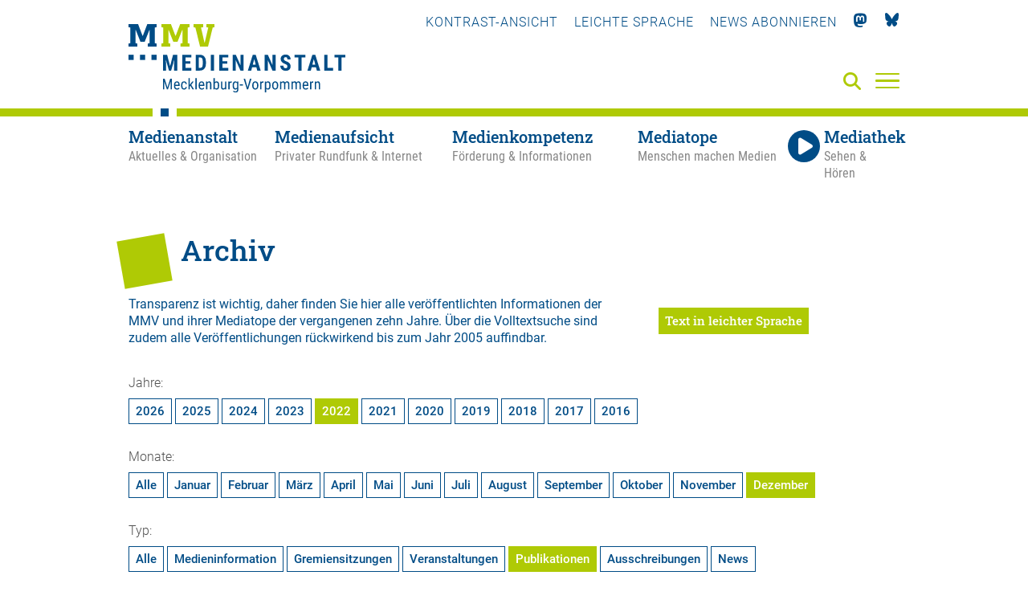

--- FILE ---
content_type: text/html; charset=utf-8
request_url: https://medienanstalt-mv.de/medienanstalt/archiv/?typ=5&jahr=2022&monat=12&ort=mediatop
body_size: 9132
content:
<!DOCTYPE html>

<html lang="de" class="">

<head>

    <meta charset="UTF-8">

    <meta name="viewport" content="width=device-width, initial-scale=1, maximum-scale=1">

    <link rel="shortcut icon" type="image/x-icon" href="/styles/images/favicon.ico">

    <link rel="apple-touch-icon" sizes="180x180" href="/styles/images/apple-touch-icon.png">

    <link href="https://assets.webjazz.de/fontawesome-pro-6/css/all.min.css" rel="stylesheet" type="text/css" />

    <meta name="generator" content="WebJazz - swinging solutions (www.webjazz.de)">
<meta name="revisit-after" content="5">
<meta name="robots" content="index, follow">
<meta name="description" content="Die Medienanstalt Mecklenburg-Vorpommern versteht sich als Kompetenzzentrum für privaten Rundfunk in Mecklenburg-Vorpommern und für Telemedien aus Mecklenburg-Vorpommern. Sie beaufsichtigt die Einhaltung der rechtlichen Rahmenbedingungen für audiovisuelle Medien, fördert">
<link href="/webjazz/lib9/styles.css.php?mod=1763637939" rel="stylesheet" type="text/css">
<script src="/webjazz/lib9/scripts.js.php?mod=1765316848" defer="defer"></script>
<script src="/scripts/jquery-3.6.0.min.js?mod=1626248234"></script>
<script src="/scripts/parallax/parallax.min.js?mod=1626248234" defer="defer"></script>
<script src="/scripts/swiper/swiper-bundle.min.js?mod=1626248234" defer="defer"></script>
<script src="/scripts/sidr/jquery.sidr.min.js?mod=1626248234" defer="defer"></script>
<script src="/scripts/fancybox/jquery.fancybox.min.js?mod=1626248234" defer="defer"></script>
<script src="/scripts/basic.js?mod=1763472879" defer="defer"></script>
<script src="/scripts/lexicon.js?mod=1759924007" defer="defer"></script>
<script src="/scripts/content_filterable.js?mod=1746010434" defer="defer"></script>
<meta property="og:description" content="Die Medienanstalt Mecklenburg-Vorpommern versteht sich als Kompetenzzentrum für privaten Rundfunk in Mecklenburg-Vorpommern und für Telemedien aus Mecklenburg-Vorpommern. Sie beaufsichtigt die Einhaltung der rechtlichen Rahmenbedingungen für audiovisuelle Medien, fördert">
<meta property="og:url" content="https://medienanstalt-mv.de/medienanstalt/archiv/?typ=5&jahr=2022&monat=12&ort=mediatop">
<meta name="twitter:card" content="summary_large_image">
<meta name="twitter:description" content="Die Medienanstalt Mecklenburg-Vorpommern versteht sich als Kompetenzzentrum für privaten Rundfunk in Mecklenburg-Vorpommern und für Telemedien aus Mecklenburg-Vorpommern. Sie beaufsichtigt die Einhaltung der rechtlichen Rahmenbedingungen für audiovisuelle Medien, fördert">


    

    <title>Archiv • Medienanstalt Mecklenburg-Vorpommern</title>

</head>



<body class="">

<a href="#hauptinhalt" class="skip">Zum Hauptinhalt springen</a>

    <header class="header">

        <div class="content">

            <a id="logo" href="/" aria-label="Zur Startseite">

                <img src="/styles/images/MMV-Logo-2021.svg" alt="Logo der MMV – Medienanstalt Mecklenburg-Vorpommern" />

            </a>

            <nav class="top">

                <ul>

                    

                    <li><a id="contrast" href="" title="Kontrast-Ansicht verwenden" tabindex="0">Kontrast-Ansicht</a></li>

                    <li><a href="/medienanstalt/leichte-sprache/"  title="Leichte Sprache verwenden" tabindex="0">Leichte Sprache</a></li>

                    <li><a href="/newsletter/subscribe.html" title="Newsletter" tabindex="0"><!--<i class="fas fa-paper-plane"></i>-->News abonnieren</a></li>

                    <li><a href="https://mastodon.social/@MedienanstaltMV" title="Mastodon" target="_blank" tabindex="0"><i class="fab fa-mastodon"></i></a></li>

                    <li><a href="https://bsky.app/profile/medienanstalt-mv.bsky.social" title="Bluesky" target="_blank" tabindex="0"><img class="icon bluesky" src="/styles/images/bluesky_logo.svg"></a></li>

                </ul>

            </nav>

            

<!--

            <a class="simple-lang-icon" href="" title="" tabindex="0" ><img src="/styles/images/icon-leichte-sprache-gross.svg"></a>

-->

            <a class="contrast-icon" href="" title="Kontrast-Ansicht" tabindex="0" ><img src="/styles/images/circle-half-stroke.svg"></a>

            <a class="search-icon" href="/suche/" aria-label="Suche" tabindex="0"><i class="fas fa-search"></i></a>

            <a id="offcanvas-menu" href="#sidr" class="mobile-menu" aria-label="Menü" tabindex="-1">

                <span class="bar"></span>

                <span class="bar"></span>

                <span class="bar"></span>

            </a>



        </div>

        <div id="sidr" class="fullwidth">
<div class="menu-border"></div>
<div class="content">
<div class="close-menu"><a id="close-menu-button" href="#" tabindex="-1"><i class="fal fa-times"></i></a></div>
<ul class="mobile-social-nav">
<li><a tabindex="-1" id="mobile_contrast" title="Kontrast">KONTRAST-ANSICHT</a></li>
<li><a tabindex="-1" href="/medienanstalt/leichte-sprache/" title="Leichte Sprache">LEICHTE-SPRACHE</a></li>
<li><a tabindex="-1" href="/newsletter/subscribe.html" title="Newsletter"><i class="fas fa-paper-plane"></i></a></li>
<li><a tabindex="-1" href="https://mastodon.social/@MedienanstaltMV" title="Mastodon"><i class="fab fa-mastodon"></i></a></li>
<li><a tabindex="-1" href="https://bsky.app/profile/medienanstalt-mv.bsky.social" title="Bluesky"><img class="icon bluesky" src="/styles/images/bluesky_logo_w.svg"></a></li>
</ul>
<form id="searchform" class="search" action="/suche/index.html" method="get"><input tabindex="-1" id="searchfield" class="hidden" type="text" name="term" placeholder="Suche..." ><button id="search-submit" tabindex="-1"><i id="searchfield-icon" class="fal fa-search"></i></button></form><ul class="mobile-main-nav">
<li class="selected"><a href="/medienanstalt/" target="_self" title="Medienanstalt" tabindex="-1"><span class='title'>Medienanstalt</span><span class='subtitle'>Aktuelles &amp; Organisation</span></a><ul class="mobile-section-nav">
<li class="selected"><a href="/medienanstalt/archiv/" target="_self" title="Archiv" tabindex="-1">Archiv</a></li>
<li><a href="/medienanstalt/ueber-uns/" target="_self" title="Über uns" tabindex="-1">Über uns</a></li>
<li><a href="/medienanstalt/medienausschuss/" target="_self" title="Medienausschuss" tabindex="-1">Medienausschuss</a></li>
<li><a href="/medienanstalt/veranstaltungen/" target="_self" title="Veranstaltungen" tabindex="-1">Veranstaltungen</a></li>
<li><a href="/medienanstalt/medienforschung/" target="_self" title="Medienforschung" tabindex="-1">Medienforschung</a></li>
<li><a href="/medienanstalt/rechtsgrundlagen/" target="_self" title="Rechtsgrundlagen" tabindex="-1">Rechtsgrundlagen</a></li>
<li><a href="/medienanstalt/downloads-formulare/" target="_self" title="Downloads &amp; Formulare" tabindex="-1">Downloads &amp; Formulare</a></li>
<li><a href="/medienanstalt/impressum/" target="_self" title="Impressum" tabindex="-1">Impressum</a></li>
<li><a href="/medienanstalt/datenschutz/" target="_self" title="Datenschutz" tabindex="-1">Datenschutz</a></li>
<li><a href="/medienanstalt/kontakt/" target="_self" title="Kontakt" tabindex="-1">Kontakt</a></li>
</ul>
</li>
<li><a href="/medienaufsicht/" target="_self" title="Medienaufsicht" tabindex="-1"><span class='title'>Medienaufsicht</span><span class='subtitle'>Privater Rundfunk &amp; Internet</span></a><ul class="mobile-section-nav">
<li><a href="/medienaufsicht/rundfunklandschaft-in-mv/" target="_self" title="Rundfunklandschaft in MV" tabindex="-1">Rundfunklandschaft in MV</a></li>
<li><a href="/medienaufsicht/rundfunkzulassungen/" target="_self" title="Rundfunkzulassungen" tabindex="-1">Rundfunkzulassungen</a></li>
<li><a href="/medienaufsicht/medienplattformen-und-intermediaere/" target="_self" title="Medienplattformen und -intermediäre" tabindex="-1">Medienplattformen und -intermediäre</a></li>
<li><a href="/medienaufsicht/werbung/" target="_self" title="Werbung" tabindex="-1">Werbung</a></li>
<li><a href="/medienaufsicht/jugendmedienschutz/" target="_self" title="Jugendmedienschutz" tabindex="-1">Jugendmedienschutz</a></li>
<li><a href="/medienaufsicht/impressumspflicht/" target="_self" title="Impressumspflicht" tabindex="-1">Impressumspflicht</a></li>
<li><a href="/medienaufsicht/gewinnspiele/" target="_self" title="Gewinnspiele" tabindex="-1">Gewinnspiele</a></li>
<li><a href="/medienaufsicht/datenschutzaufsicht/" target="_self" title="Datenschutzaufsicht" tabindex="-1">Datenschutzaufsicht</a></li>
<li><a href="/medienaufsicht/beschwerde/" target="_self" title="Beschwerde" tabindex="-1">Beschwerde</a></li>
<li><a href="/medienaufsicht/journalistische-grundsaetze/" target="_self" title="Journalistische Grundsätze" tabindex="-1">Journalistische Grundsätze</a></li>
</ul>
</li>
<li><a href="/medienkompetenz/" target="_self" title="Medienkompetenz" tabindex="-1"><span class='title'>Medienkompetenz</span><span class='subtitle'>Förderung &amp; Informationen</span></a><ul class="mobile-section-nav">
<li><a href="/medienkompetenz/medienkompass/" target="_self" title="Medienkompass" tabindex="-1">Medienkompass</a></li>
<li><a href="/medienkompetenz/medienberatung/" target="_self" title="Medienberatung" tabindex="-1">Medienberatung</a></li>
<li><a href="/medienkompetenz/kooperationen-projekte/" target="_self" title="Kooperationen &amp; Projekte" tabindex="-1">Kooperationen &amp; Projekte</a></li>
<li><a href="/medienkompetenz/foerderung/" target="_self" title="Förderung" tabindex="-1">Förderung</a></li>
<li><a href="/medienkompetenz/medienkompetenz-preis-mv/" target="_self" title="Medienkompetenz-Preis MV" tabindex="-1">Medienkompetenz-Preis MV</a></li>
<li><a href="/medienkompetenz/medienbildungsangebote-in-mv/" target="_self" title="Medienbildungsangebote in MV" tabindex="-1">Medienbildungsangebote in MV</a></li>
<li><a href="/medienkompetenz/lexikon/" target="_self" title="Lexikon" tabindex="-1">Lexikon</a></li>
</ul>
</li>
<li><a href="/mediatop/" target="_self" title="Mediatope" tabindex="-1"><span class='title'>Mediatope</span><span class='subtitle'>Menschen machen Medien</span></a><ul class="mobile-section-nav">
<li><a href="/mediatop/rostock/" tabindex="-1">Rostock</a></li>
<li><a href="/mediatop/schwerin/" tabindex="-1">Schwerin</a></li>
<li><a href="/mediatop/neubrandenburg/" tabindex="-1">Neubrandenburg</a></li>
<li><a href="/mediatop/greifswald/" tabindex="-1">Greifswald</a></li>
<li><a href="/mediatop/malchin/" tabindex="-1">Malchin</a></li>
<li><a href="/mediatop/medientrecker/" tabindex="-1">Medientrecker</a></li>
</ul>
</li>
<li><a href="/mediathek/" target="_self" title="Mediathek"><span class='title'>Mediathek</span><span class='subtitle'>Sehen & Hören</span></a><ul class="mobile-section-nav">
<li><a href="/mediathek/" tabindex="-1">Aktuelle Beiträge</a></li><li><a href="/mediathek/beliebteste/" tabindex="-1">Beliebte Beiträge</a></li><li><a href="/mediathek/sendung/" tabindex="-1">Sendungen</a></li><li><a href="/mediathek/archiv/" tabindex="-1">Archiv</a></li><li><a href="/mediatop/live/" tabindex="-1">Live</a></li></ul>
</li>
</ul>
</div>
</div>


        <nav class="main">

            <div class="content">

                <ul class="main-nav">

                    <li class="medienanstalt selected" data-section="medienanstalt"><a href="/medienanstalt/" target="_self" title="Medienanstalt - Aktuelles &amp; Organisation" aria-label="Medienanstalt - Aktuelles &amp; Organisation" aria-selected><span class='title'>Medienanstalt</span><span class='subtitle'>Aktuelles &amp; Organisation</span></a></li>
<li class="medienaufsicht" data-section="medienaufsicht"><a href="/medienaufsicht/" target="_self" title="Medienaufsicht - Privater Rundfunk &amp; Internet" aria-label="Medienaufsicht - Privater Rundfunk &amp; Internet"><span class='title'>Medienaufsicht</span><span class='subtitle'>Privater Rundfunk &amp; Internet</span></a></li>
<li class="medienkompetenz" data-section="medienkompetenz"><a href="/medienkompetenz/" target="_self" title="Medienkompetenz - Förderung &amp; Informationen" aria-label="Medienkompetenz - Förderung &amp; Informationen"><span class='title'>Medienkompetenz</span><span class='subtitle'>Förderung &amp; Informationen</span></a></li>
<li class="mediatop" data-section="mediatop"><a href="/mediatop/" target="_self" title="Mediatope - Menschen machen Medien" aria-label="Mediatope - Menschen machen Medien"><span class='title'>Mediatope</span><span class='subtitle'>Menschen machen Medien</span></a></li>
<li class="mediathek" data-section="mediathek"><a href="/mediathek/" target="_self"><span class='title'><i class='fas fa-play'></i>Mediathek</span><span class='subtitle'>Sehen &amp; Hören</span></a></li>


                </ul>

            </div>

        </nav>



        <nav class="hover"><div class="content"><ul class="medienanstalt"><li><a href="/aktuelles/" tabindex="0" target="_self" aria-selected="false">Aktuelles & Termine</a></li>
<li class="selected"><a href="/medienanstalt/archiv/" tabindex="0" target="_self" aria-selected="true">Archiv</a></li>
<li><a href="/medienanstalt/ueber-uns/" tabindex="0" target="_self" aria-selected="false">Über uns</a></li>
<li><a href="/medienanstalt/medienausschuss/" tabindex="0" target="_self" aria-selected="false">Medienausschuss</a></li>
<li><a href="/medienanstalt/veranstaltungen/" tabindex="0" target="_self" aria-selected="false">Veranstaltungen</a></li>
<li><a href="/medienanstalt/medienforschung/" tabindex="0" target="_self" aria-selected="false">Medienforschung</a></li>
<li><a href="/medienanstalt/rechtsgrundlagen/" tabindex="0" target="_self" aria-selected="false">Rechtsgrundlagen</a></li>
<li><a href="/medienanstalt/downloads-formulare/" tabindex="0" target="_self" aria-selected="false">Downloads &amp; Formulare</a></li>
<li><a href="/medienanstalt/impressum/" tabindex="0" target="_self" aria-selected="false">Impressum</a></li>
<li><a href="/medienanstalt/datenschutz/" tabindex="0" target="_self" aria-selected="false">Datenschutz</a></li>
<li><a href="/medienanstalt/kontakt/" tabindex="0" target="_self" aria-selected="false">Kontakt</a></li>
</ul><ul class="medienaufsicht"><li><a href="/medienaufsicht/rundfunklandschaft-in-mv/" tabindex="0" target="_self" aria-selected="false">Rundfunklandschaft in MV</a></li>
<li><a href="/medienaufsicht/rundfunkzulassungen/" tabindex="0" target="_self" aria-selected="false">Rundfunkzulassungen</a></li>
<li><a href="/medienaufsicht/medienplattformen-und-intermediaere/" tabindex="0" target="_self" aria-selected="false">Medienplattformen und -intermediäre</a></li>
<li><a href="/medienaufsicht/werbung/" tabindex="0" target="_self" aria-selected="false">Werbung</a></li>
<li><a href="/medienaufsicht/jugendmedienschutz/" tabindex="0" target="_self" aria-selected="false">Jugendmedienschutz</a></li>
<li><a href="/medienaufsicht/impressumspflicht/" tabindex="0" target="_self" aria-selected="false">Impressumspflicht</a></li>
<li><a href="/medienaufsicht/gewinnspiele/" tabindex="0" target="_self" aria-selected="false">Gewinnspiele</a></li>
<li><a href="/medienaufsicht/datenschutzaufsicht/" tabindex="0" target="_self" aria-selected="false">Datenschutzaufsicht</a></li>
<li><a href="/medienaufsicht/beschwerde/" tabindex="0" target="_self" aria-selected="false">Beschwerde</a></li>
<li><a href="/medienaufsicht/journalistische-grundsaetze/" tabindex="0" target="_self" aria-selected="false">Journalistische Grundsätze</a></li>
</ul><ul class="medienkompetenz"><li><a href="/medienkompetenz/medienkompass/" tabindex="0" target="_self" aria-selected="false">Medienkompass</a></li>
<li><a href="/medienkompetenz/medienberatung/" tabindex="0" target="_self" aria-selected="false">Medienberatung</a></li>
<li><a href="/medienkompetenz/kooperationen-projekte/" tabindex="0" target="_self" aria-selected="false">Kooperationen &amp; Projekte</a></li>
<li><a href="/medienkompetenz/foerderung/" tabindex="0" target="_self" aria-selected="false">Förderung</a></li>
<li><a href="/medienkompetenz/medienkompetenz-preis-mv/" tabindex="0" target="_self" aria-selected="false">Medienkompetenz-Preis MV</a></li>
<li><a href="/medienkompetenz/medienbildungsangebote-in-mv/" tabindex="0" target="_self" aria-selected="false">Medienbildungsangebote in MV</a></li>
<li><a href="/medienkompetenz/lexikon/" tabindex="0" target="_self" aria-selected="false">Lexikon</a></li>
</ul><ul class="mediatop"><li><a href="/mediatop/rostock/" tabindex="0" target="_self" aria-selected="false">Rostock</a></li>
<li><a href="/mediatop/schwerin/" tabindex="0" target="_self" aria-selected="false">Schwerin</a></li>
<li><a href="/mediatop/neubrandenburg/" tabindex="0" target="_self" aria-selected="false">Neubrandenburg</a></li>
<li><a href="/mediatop/greifswald/" tabindex="0" target="_self" aria-selected="false">Greifswald</a></li>
<li><a href="/mediatop/malchin/" tabindex="0" target="_self" aria-selected="false">Malchin</a></li>
<li><a href="/mediatop/medientrecker/" tabindex="0" target="_self" aria-selected="false">Medientrecker</a></li>
</ul><ul class="mediathek"><li><a href="/mediathek/" tabindex="0" target="_self" aria-selected="false">Aktuelle Beiträge</a></li>
<li><a href="/mediathek/beliebteste/" tabindex="0" target="_self" aria-selected="false">Beliebte Beiträge</a></li>
<li><a href="/mediathek/sendung/" tabindex="0" target="_self" aria-selected="false">Sendungen</a></li>
<li><a href="/mediathek/archiv/" tabindex="0" target="_self" aria-selected="false">Archiv</a></li>
<li><a href="/mediatop/live/" tabindex="0" target="_self" aria-selected="false">Live</a></li>
</ul></div></nav>



    </header>



    <main id="hauptinhalt">

        <section class="page  ">
<div class="content">
<div class="headline">
<h1>Archiv</h1>
<p class="subheadline"></p>
</div>
<div class="grid page-intro">
<div class="item twothirds">
<div class="intro"><p>Transparenz ist wichtig, daher finden Sie hier alle ver&ouml;ffentlichten Informationen der MMV und ihrer Mediatope der vergangenen zehn Jahre. &Uuml;ber die <a href="https://medienanstalt-mv.de/suche/" title="Volltextsuche">Volltextsuche</a> sind zudem alle Ver&ouml;ffentlichungen r&uuml;ckwirkend bis zum Jahr 2005 auffindbar.</p></div>
<div class="body page-detail page-detail-id-10">
</div>
</div>
<div class="item third">
<a href="/medienanstalt/archiv/?typ=5&jahr=2022&monat=12&ort=mediatop&simple_language=true" class='button page-switch-simple-language'>Text in leichter Sprache</a></div><!-- end item -->
</div>
</div>
</section>

<section id="archiv" class="page archive">
<div class="content">
<a name="archiv" id='archiv'></a>
<div class="selection-section">
<div class="years">
<span class="label">Jahre: </span>
<ul>
<li>
<a name="2026" href="/medienanstalt/archiv/?jahr=2026&monat=12&typ=5&ort=mediatop">
2026
</a>
</li>
<li>
<a name="2025" href="/medienanstalt/archiv/?jahr=2025&monat=12&typ=5&ort=mediatop">
2025
</a>
</li>
<li>
<a name="2024" href="/medienanstalt/archiv/?jahr=2024&monat=12&typ=5&ort=mediatop">
2024
</a>
</li>
<li>
<a name="2023" href="/medienanstalt/archiv/?jahr=2023&monat=12&typ=5&ort=mediatop">
2023
</a>
</li>
<li class="selected">
<a name="2022" href="/medienanstalt/archiv/?jahr=2022&monat=12&typ=5&ort=mediatop">
2022
</a>
</li>
<li>
<a name="2021" href="/medienanstalt/archiv/?jahr=2021&monat=12&typ=5&ort=mediatop">
2021
</a>
</li>
<li>
<a name="2020" href="/medienanstalt/archiv/?jahr=2020&monat=12&typ=5&ort=mediatop">
2020
</a>
</li>
<li>
<a name="2019" href="/medienanstalt/archiv/?jahr=2019&monat=12&typ=5&ort=mediatop">
2019
</a>
</li>
<li>
<a name="2018" href="/medienanstalt/archiv/?jahr=2018&monat=12&typ=5&ort=mediatop">
2018
</a>
</li>
<li>
<a name="2017" href="/medienanstalt/archiv/?jahr=2017&monat=12&typ=5&ort=mediatop">
2017
</a>
</li>
<li>
<a name="2016" href="/medienanstalt/archiv/?jahr=2016&monat=12&typ=5&ort=mediatop">
2016
</a>
</li>
</ul>
</div>
<div class="months">
<span class="label">Monate: </span>
<ul>
<li class="top ">
<a href="/medienanstalt/archiv/?jahr=2022&typ=5&ort=mediatop">Alle</a>
</li>
<li class="top item-01 ">
<a href="/medienanstalt/archiv/?jahr=2022&monat=01&typ=5&ort=mediatop">
Januar
</a>
</li>
<li class="top item-02 ">
<a href="/medienanstalt/archiv/?jahr=2022&monat=02&typ=5&ort=mediatop">
Februar
</a>
</li>
<li class="top item-03 ">
<a href="/medienanstalt/archiv/?jahr=2022&monat=03&typ=5&ort=mediatop">
M&auml;rz
</a>
</li>
<li class="top item-04 ">
<a href="/medienanstalt/archiv/?jahr=2022&monat=04&typ=5&ort=mediatop">
April
</a>
</li>
<li class="top item-05 ">
<a href="/medienanstalt/archiv/?jahr=2022&monat=05&typ=5&ort=mediatop">
Mai
</a>
</li>
<li class="top item-06 ">
<a href="/medienanstalt/archiv/?jahr=2022&monat=06&typ=5&ort=mediatop">
Juni
</a>
</li>
<li class="bottom item-07 ">
<a href="/medienanstalt/archiv/?jahr=2022&monat=07&typ=5&ort=mediatop">
Juli
</a>
</li>
<li class="bottom item-08 ">
<a href="/medienanstalt/archiv/?jahr=2022&monat=08&typ=5&ort=mediatop">
August
</a>
</li>
<li class="bottom item-09 ">
<a href="/medienanstalt/archiv/?jahr=2022&monat=09&typ=5&ort=mediatop">
September
</a>
</li>
<li class="bottom item-10 ">
<a href="/medienanstalt/archiv/?jahr=2022&monat=10&typ=5&ort=mediatop">
Oktober
</a>
</li>
<li class="bottom item-11 ">
<a href="/medienanstalt/archiv/?jahr=2022&monat=11&typ=5&ort=mediatop">
November
</a>
</li>
<li class="bottom item-12 selected">
<a href="/medienanstalt/archiv/?jahr=2022&monat=12&typ=5&ort=mediatop">
Dezember
</a>
</li>
</ul>
</div>
<div class="types">
<span class="label">Typ: </span>
<ul>
<li>
<a name="all" href="/medienanstalt/archiv/?jahr=2022&monat=12&ort=mediatop">
Alle
</a>
</li>
<li>
<a name="medieninformation" href="/medienanstalt/archiv/?typ=1&jahr=2022&monat=12&ort=mediatop">
Medieninformation
</a>
</li>
<li>
<a name="meeting" href="/medienanstalt/archiv/?typ=2&jahr=2022&monat=12&ort=mediatop">
Gremiensitzungen
</a>
</li>
<li>
<a name="event" href="/medienanstalt/archiv/?typ=3&jahr=2022&monat=12&ort=mediatop">
Veranstaltungen
</a>
</li>
<li class="selected">
<a name="publikationen" href="/medienanstalt/archiv/?typ=5&jahr=2022&monat=12&ort=mediatop">
Publikationen
</a>
</li>
<li>
<a name="ausschreibungen" href="/medienanstalt/archiv/?typ=6&jahr=2022&monat=12&ort=mediatop">
Ausschreibungen
</a>
</li>
<li>
<a name="news" href="/medienanstalt/archiv/?typ=9&jahr=2022&monat=12&ort=mediatop">
News
</a>
</li>
</ul>
</div>
<div class="location">
<span class="label">Bereich: </span>
<ul>
<li>
<a name="all" href="/medienanstalt/archiv/?jahr=2022&monat=12&typ=5">
Alle
</a>
</li>
<li>
<a name="Allgemein" href="/medienanstalt/archiv/?ort=home&jahr=2022&monat=12&typ=5">
Allgemein
</a>
</li>
<li class="selected">
<a name="Mediatope" href="/medienanstalt/archiv/?ort=mediatop&jahr=2022&monat=12&typ=5">
Mediatope
</a>
</li>
<li>
<a name="Medienkompetenz" href="/medienanstalt/archiv/?ort=medienkompetenz&jahr=2022&monat=12&typ=5">
Medienkompetenz
</a>
</li>
</ul>
</div>
<div class="mediatop">
<span class="label">Mediatop: </span>
<ul>
<li class="selected">
<a name="all" href="/medienanstalt/archiv/?jahr=2022&monat=12&typ=5&ort=mediatop">
Alle
</a>
</li>
<li>
<a name="Medienkompetenz" href="/medienanstalt/archiv/?mediatop_id=1&jahr=2022&monat=12&typ=5&ort=mediatop">
Rostock
</a>
</li>
<li>
<a name="Medienkompetenz" href="/medienanstalt/archiv/?mediatop_id=2&jahr=2022&monat=12&typ=5&ort=mediatop">
Schwerin
</a>
</li>
<li>
<a name="Medienkompetenz" href="/medienanstalt/archiv/?mediatop_id=3&jahr=2022&monat=12&typ=5&ort=mediatop">
Neubrandenburg
</a>
</li>
<li>
<a name="Medienkompetenz" href="/medienanstalt/archiv/?mediatop_id=5&jahr=2022&monat=12&typ=5&ort=mediatop">
Greifswald
</a>
</li>
<li>
<a name="Medienkompetenz" href="/medienanstalt/archiv/?mediatop_id=6&jahr=2022&monat=12&typ=5&ort=mediatop">
Malchin
</a>
</li>
<li>
<a name="Medienkompetenz" href="/medienanstalt/archiv/?mediatop_id=7&jahr=2022&monat=12&typ=5&ort=mediatop">
Medientrecker
</a>
</li>
</ul>
</div>
</div>
</div>
</div>
<section class="page archive-list">
<div class="content">
<h2>Dezember 2022</h2>
<p>Keine Einträge vorhanden.</p>
</div>
</section>


    </main>

    <footer>

        <div class='content'><div class='grid row wrap'><div class='item third'><p><strong>Medienanstalt<br/>Mecklenburg-Vorpommern</strong></p><p>Bleicherufer 1<br>19053 Schwerin</p><p>Telefon: 0385 55 88 1-0<br/>Fax:  0385 55 88 1-30</p><a href="mailto:info@medienanstalt-mv.de">info@medienanstalt-mv.de</a></div>
<div class='item third'><div class="footer_map">
<svg version="1.1" id="Ebene_1" xmlns="http://www.w3.org/2000/svg" xmlns:xlink="http://www.w3.org/1999/xlink" x="0px" y="0px" width="1500px" height="1001px" viewBox="0 0 1500 1001" style="enable-background:new 0 0 1500 1001;" xml:space="preserve" preserveAspectRatio="xMidYMid meet">

                            <rect id="dot-001" x="1098.667" y="3" class="st0" width="27.417" height="27.417"/>
                            <rect id="dot-002" x="1132.938" y="3" class="st0" width="27.417" height="27.417"/>
                            <rect id="dot-003" x="995.854" y="37.271" class="st0" width="27.417" height="27.417"/>
                            <rect id="dot-004" x="1030.125" y="37.271" class="st0" width="27.417" height="27.417"/>
                            <rect id="dot-005" x="1098.667" y="37.271" class="st0" width="27.417" height="27.417"/>
                            <rect id="dot-006" x="995.854" y="71.542" class="st0" width="27.417" height="27.417"/>
                            <rect id="dot-007" x="1030.125" y="71.542" class="st0" width="27.417" height="27.417"/>
                            <rect id="dot-008" x="1064.396" y="71.542" class="st0" width="27.417" height="27.417"/>
                            <rect id="dot-009" x="1098.667" y="71.542" class="st0" width="27.417" height="27.417"/>
                            <rect id="dot-010" x="721.688" y="105.812" class="st0" width="27.417" height="27.417"/>
                            <rect id="dot-011" x="995.854" y="105.812" class="st0" width="27.417" height="27.417"/>
                            <rect id="dot-012" x="1030.125" y="105.812" class="st0" width="27.417" height="27.417"/>
                            <rect id="dot-013" x="1064.396" y="105.812" class="st0" width="27.417" height="27.417"/>
                            <rect id="dot-014" x="1098.667" y="105.812" class="st0" width="27.417" height="27.417"/>
                            <rect id="dot-015" x="755.958" y="140.083" class="st0" width="27.417" height="27.417"/>
                            <rect id="dot-016" x="790.229" y="140.083" class="st0" width="27.417" height="27.417"/>
                            <rect id="dot-017" x="858.771" y="140.083" class="st0" width="27.417" height="27.417"/>
                            <rect id="dot-018" x="893.042" y="140.083" class="st0" width="27.417" height="27.417"/>
                            <rect id="dot-019" x="961.583" y="140.083" class="st0" width="27.417" height="27.417"/>
                            <rect id="dot-020" x="995.854" y="140.083" class="st0" width="27.417" height="27.417"/>
                            <rect id="dot-021" x="1030.125" y="140.083" class="st0" width="27.417" height="27.417"/>
                            <rect id="dot-022" x="1064.396" y="140.083" class="st0" width="27.417" height="27.417"/>
                            <rect id="dot-023" x="1167.208" y="140.083" class="st0" width="27.417" height="27.417"/>
                            <rect id="dot-024" x="721.688" y="174.354" class="st0" width="27.417" height="27.417"/>
                            <rect id="dot-025" x="755.958" y="174.354" class="st0" width="27.417" height="27.417"/>
                            <rect id="dot-026" x="790.229" y="174.354" class="st0" width="27.417" height="27.417"/>
                            <rect id="dot-027" x="824.5" y="174.354" class="st0" width="27.417" height="27.417"/>
                            <rect id="dot-028" x="858.771" y="174.354" class="st0" width="27.417" height="27.417"/>
                            <rect id="dot-029" x="893.042" y="174.354" class="st0" width="27.417" height="27.417"/>
                            <rect id="dot-030" x="995.854" y="174.354" class="st0" width="27.417" height="27.417"/>
                            <rect id="dot-031" x="1030.125" y="174.354" class="st0" width="27.417" height="27.417"/>
                            <rect id="dot-032" x="687.417" y="208.625" class="st0" width="27.417" height="27.417"/>
                            <rect id="dot-033" x="721.688" y="208.625" class="st0" width="27.417" height="27.417"/>
                            <rect id="dot-034" x="755.958" y="208.625" class="st0" width="27.417" height="27.417"/>
                            <rect id="dot-035" x="790.229" y="208.625" class="st0" width="27.417" height="27.417"/>
                            <rect id="dot-036" x="824.5" y="208.625" class="st0" width="27.417" height="27.417"/>
                            <rect id="dot-037" x="858.771" y="208.625" class="st0" width="27.417" height="27.417"/>
                            <rect id="dot-038" x="893.042" y="208.625" class="st0" width="27.417" height="27.417"/>
                            <rect id="dot-039" x="927.312" y="208.625" class="st0" width="27.417" height="27.417"/>
                            <rect id="dot-040" x="584.604" y="242.896" class="st0" width="27.417" height="27.417"/>
                            <rect id="dot-041" x="618.875" y="242.896" class="st0" width="27.417" height="27.417"/>
                            <rect id="dot-042" x="653.146" y="242.896" class="st0" width="27.417" height="27.417"/>
                            <rect id="dot-043" x="687.417" y="242.896" class="st0" width="27.417" height="27.417"/>
                            <rect id="dot-044" x="721.688" y="242.896" class="st0" width="27.417" height="27.417"/>
                            <rect id="dot-045" x="755.958" y="242.896" class="st0" width="27.417" height="27.417"/>
                            <rect id="dot-046" x="790.229" y="242.896" class="st0" width="27.417" height="27.417"/>
                            <rect id="dot-047" x="824.5" y="242.896" class="st0" width="27.417" height="27.417"/>
                            <rect id="dot-048" x="858.771" y="242.896" class="st0" width="27.417" height="27.417"/>
                            <rect id="dot-049" x="893.042" y="242.896" class="st0" width="27.417" height="27.417"/>
                            <rect id="dot-050" x="927.312" y="242.896" class="st0" width="27.417" height="27.417"/>
                            <rect id="dot-051" x="961.583" y="242.896" class="st0" width="27.417" height="27.417"/>
                            <rect id="dot-052" x="995.854" y="242.896" class="st0" width="27.417" height="27.417"/>
                            <rect id="dot-053" x="550.333" y="277.167" class="st0" width="27.417" height="27.417"/>
                            <rect id="dot-054" x="584.604" y="277.167" class="st0" width="27.417" height="27.417"/>
                            <rect id="dot-055" x="618.875" y="277.167" class="st0" width="27.417" height="27.417"/>
                            <rect id="dot-056" x="653.146" y="277.167" class="st0" width="27.417" height="27.417"/>
                            <rect id="dot-057" x="687.417" y="277.167" class="st0" width="27.417" height="27.417"/>
                            <rect id="dot-058" x="721.688" y="277.167" class="st0" width="27.417" height="27.417"/>
                            <rect id="dot-059" x="755.958" y="277.167" class="st0" width="27.417" height="27.417"/>
                            <rect id="dot-060" x="790.229" y="277.167" class="st0" width="27.417" height="27.417"/>
                            <rect id="dot-061" x="824.5" y="277.167" class="st0" width="27.417" height="27.417"/>
                            <rect id="dot-062" x="858.771" y="277.167" class="st0" width="27.417" height="27.417"/>
                            <rect id="dot-063" x="893.042" y="277.167" class="st0" width="27.417" height="27.417"/>
                            <rect id="dot-064" x="927.312" y="277.167" class="st0" width="27.417" height="27.417"/>
                            <rect id="dot-065" x="961.583" y="277.167" class="st0" width="27.417" height="27.417"/>
                            <rect id="dot-066" x="995.854" y="277.167" class="st0" width="27.417" height="27.417"/>
                            <rect id="dot-067" x="1030.125" y="277.167" class="st0" width="27.417" height="27.417"/>
                            <rect id="dot-068" x="1167.208" y="277.167" class="st0" width="27.417" height="27.417"/>
                            <rect id="dot-069" x="1201.479" y="277.167" class="st0" width="27.417" height="27.417"/>
                            <rect id="dot-070" x="378.979" y="311.438" class="st0" width="27.417" height="27.417"/>
                            <rect id="dot-071" x="413.25" y="311.438" class="st0" width="27.417" height="27.417"/>
                            <rect id="dot-072" x="447.521" y="311.438" class="st0" width="27.417" height="27.417"/>
                            <rect id="dot-073" x="481.792" y="311.438" class="st0" width="27.417" height="27.417"/>
                            <rect id="dot-074" x="516.062" y="311.438" class="highlight" width="27.417" height="27.417"/><!-- HRO -->
                            <rect id="dot-075" x="550.333" y="311.438" class="st0" width="27.417" height="27.417"/>
                            <rect id="dot-076" x="584.604" y="311.438" class="st0" width="27.417" height="27.417"/>
                            <rect id="dot-077" x="618.875" y="311.438" class="st0" width="27.417" height="27.417"/>
                            <rect id="dot-078" x="653.146" y="311.438" class="st0" width="27.417" height="27.417"/>
                            <rect id="dot-079" x="687.417" y="311.438" class="st0" width="27.417" height="27.417"/>
                            <rect id="dot-080" x="721.688" y="311.438" class="st0" width="27.417" height="27.417"/>
                            <rect id="dot-081" x="755.958" y="311.438" class="st0" width="27.417" height="27.417"/>
                            <rect id="dot-082" x="790.229" y="311.438" class="st0" width="27.417" height="27.417"/>
                            <rect id="dot-083" x="824.5" y="311.438" class="st0" width="27.417" height="27.417"/>
                            <rect id="dot-084" x="858.771" y="311.438" class="st0" width="27.417" height="27.417"/>
                            <rect id="dot-085" x="893.042" y="311.438" class="st0" width="27.417" height="27.417"/>
                            <rect id="dot-086" x="927.312" y="311.438" class="st0" width="27.417" height="27.417"/>
                            <rect id="dot-087" x="961.583" y="311.438" class="st0" width="27.417" height="27.417"/>
                            <rect id="dot-088" x="995.854" y="311.438" class="st0" width="27.417" height="27.417"/>
                            <rect id="dot-089" x="1030.125" y="311.438" class="st0" width="27.417" height="27.417"/>
                            <rect id="dot-090" x="1064.396" y="311.438" class="st0" width="27.417" height="27.417"/>
                            <rect id="dot-091" x="1132.938" y="311.438" class="st0" width="27.417" height="27.417"/>
                            <rect id="dot-092" x="1167.208" y="311.438" class="st0" width="27.417" height="27.417"/>
                            <rect id="dot-093" x="1201.479" y="311.438" class="st0" width="27.417" height="27.417"/>
                            <rect id="dot-094" x="1235.75" y="311.438" class="st0" width="27.417" height="27.417"/>
                            <rect id="dot-095" x="378.979" y="345.708" class="st0" width="27.417" height="27.417"/>
                            <rect id="dot-096" x="413.25" y="345.708" class="st0" width="27.417" height="27.417"/>
                            <rect id="dot-097" x="447.521" y="345.708" class="st0" width="27.417" height="27.417"/>
                            <rect id="dot-098" x="481.792" y="345.708" class="st0" width="27.417" height="27.417"/>
                            <rect id="dot-099" x="516.062" y="345.708" class="st0" width="27.417" height="27.417"/>
                            <rect id="dot-100" x="550.333" y="345.708" class="st0" width="27.417" height="27.417"/>
                            <rect id="dot-101" x="584.604" y="345.708" class="st0" width="27.417" height="27.417"/>
                            <rect id="dot-102" x="618.875" y="345.708" class="st0" width="27.417" height="27.417"/>
                            <rect id="dot-103" x="653.146" y="345.708" class="st0" width="27.417" height="27.417"/>
                            <rect id="dot-104" x="687.417" y="345.708" class="st0" width="27.417" height="27.417"/>
                            <rect id="dot-105" x="721.688" y="345.708" class="st0" width="27.417" height="27.417"/>
                            <rect id="dot-106" x="755.958" y="345.708" class="st0" width="27.417" height="27.417"/>
                            <rect id="dot-107" x="790.229" y="345.708" class="st0" width="27.417" height="27.417"/>
                            <rect id="dot-108" x="824.5" y="345.708" class="st0" width="27.417" height="27.417"/>
                            <rect id="dot-109" x="858.771" y="345.708" class="st0" width="27.417" height="27.417"/>
                            <rect id="dot-110" x="893.042" y="345.708" class="st0" width="27.417" height="27.417"/>
                            <rect id="dot-111" x="927.312" y="345.708" class="st0" width="27.417" height="27.417"/>
                            <rect id="dot-112" x="961.583" y="345.708" class="st0" width="27.417" height="27.417"/>
                            <rect id="dot-113" x="995.854" y="345.708" class="st0" width="27.417" height="27.417"/>
                            <rect id="dot-114" x="1030.125" y="345.708" class="st0" width="27.417" height="27.417"/>
                            <rect id="dot-115" x="1064.396" y="345.708" class="st0" width="27.417" height="27.417"/>
                            <rect id="dot-116" x="1098.667" y="345.708" class="highlight" width="27.417" height="27.417"/><!--HGW-->
                            <rect id="dot-117" x="1132.938" y="345.708" class="st0" width="27.417" height="27.417"/>
                            <rect id="dot-118" x="1167.208" y="345.708" class="st0" width="27.417" height="27.417"/>
                            <rect id="dot-119" x="344.708" y="379.979" class="st0" width="27.417" height="27.417"/>
                            <rect id="dot-120" x="378.979" y="379.979" class="st0" width="27.417" height="27.417"/>
                            <rect id="dot-121" x="413.25" y="379.979" class="st0" width="27.417" height="27.417"/>
                            <rect id="dot-122" x="447.521" y="379.979" class="st0" width="27.417" height="27.417"/>
                            <rect id="dot-123" x="481.792" y="379.979" class="st0" width="27.417" height="27.417"/>
                            <rect id="dot-124" x="516.062" y="379.979" class="st0" width="27.417" height="27.417"/>
                            <rect id="dot-125" x="550.333" y="379.979" class="st0" width="27.417" height="27.417"/>
                            <rect id="dot-126" x="584.604" y="379.979" class="st0" width="27.417" height="27.417"/>
                            <rect id="dot-127" x="618.875" y="379.979" class="st0" width="27.417" height="27.417"/>
                            <rect id="dot-128" x="653.146" y="379.979" class="st0" width="27.417" height="27.417"/>
                            <rect id="dot-129" x="687.417" y="379.979" class="st0" width="27.417" height="27.417"/>
                            <rect id="dot-130" x="721.688" y="379.979" class="st0" width="27.417" height="27.417"/>
                            <rect id="dot-131" x="755.958" y="379.979" class="st0" width="27.417" height="27.417"/>
                            <rect id="dot-132" x="790.229" y="379.979" class="st0" width="27.417" height="27.417"/>
                            <rect id="dot-133" x="824.5" y="379.979" class="st0" width="27.417" height="27.417"/>
                            <rect id="dot-134" x="858.771" y="379.979" class="st0" width="27.417" height="27.417"/>
                            <rect id="dot-135" x="893.042" y="379.979" class="st0" width="27.417" height="27.417"/>
                            <rect id="dot-136" x="927.312" y="379.979" class="st0" width="27.417" height="27.417"/>
                            <rect id="dot-137" x="961.583" y="379.979" class="st0" width="27.417" height="27.417"/>
                            <rect id="dot-138" x="995.854" y="379.979" class="st0" width="27.417" height="27.417"/>
                            <rect id="dot-139" x="1030.125" y="379.979" class="st0" width="27.417" height="27.417"/>
                            <rect id="dot-140" x="1064.396" y="379.979" class="st0" width="27.417" height="27.417"/>
                            <rect id="dot-141" x="1098.667" y="379.979" class="st0" width="27.417" height="27.417"/>
                            <rect id="dot-142" x="1132.938" y="379.979" class="st0" width="27.417" height="27.417"/>
                            <rect id="dot-143" x="1167.208" y="379.979" class="st0" width="27.417" height="27.417"/>
                            <rect id="dot-144" x="1201.479" y="379.979" class="st0" width="27.417" height="27.417"/>
                            <rect id="dot-145" x="1338.562" y="379.979" class="st0" width="27.417" height="27.417"/>
                            <rect id="dot-146" x="139.083" y="414.25" class="st0" width="27.417" height="27.417"/>
                            <rect id="dot-147" x="173.354" y="414.25" class="st0" width="27.417" height="27.417"/>
                            <rect id="dot-148" x="344.708" y="414.25" class="st0" width="27.417" height="27.417"/>
                            <rect id="dot-149" x="378.979" y="414.25" class="st0" width="27.417" height="27.417"/>
                            <rect id="dot-150" x="413.25" y="414.25" class="st0" width="27.417" height="27.417"/>
                            <rect id="dot-151" x="447.521" y="414.25" class="st0" width="27.417" height="27.417"/>
                            <rect id="dot-152" x="481.792" y="414.25" class="st0" width="27.417" height="27.417"/>
                            <rect id="dot-153" x="516.062" y="414.25" class="st0" width="27.417" height="27.417"/>
                            <rect id="dot-154" x="550.333" y="414.25" class="st0" width="27.417" height="27.417"/>
                            <rect id="dot-155" x="584.604" y="414.25" class="st0" width="27.417" height="27.417"/>
                            <rect id="dot-156" x="618.875" y="414.25" class="st0" width="27.417" height="27.417"/>
                            <rect id="dot-157" x="653.146" y="414.25" class="st0" width="27.417" height="27.417"/>
                            <rect id="dot-158" x="687.417" y="414.25" class="st0" width="27.417" height="27.417"/>
                            <rect id="dot-159" x="721.688" y="414.25" class="st0" width="27.417" height="27.417"/>
                            <rect id="dot-160" x="755.958" y="414.25" class="st0" width="27.417" height="27.417"/>
                            <rect id="dot-161" x="790.229" y="414.25" class="st0" width="27.417" height="27.417"/>
                            <rect id="dot-162" x="824.5" y="414.25" class="st0" width="27.417" height="27.417"/>
                            <rect id="dot-163" x="858.771" y="414.25" class="st0" width="27.417" height="27.417"/>
                            <rect id="dot-164" x="893.042" y="414.25" class="st0" width="27.417" height="27.417"/>
                            <rect id="dot-165" x="927.312" y="414.25" class="st0" width="27.417" height="27.417"/>
                            <rect id="dot-166" x="961.583" y="414.25" class="st0" width="27.417" height="27.417"/>
                            <rect id="dot-167" x="995.854" y="414.25" class="st0" width="27.417" height="27.417"/>
                            <rect id="dot-168" x="1030.125" y="414.25" class="st0" width="27.417" height="27.417"/>
                            <rect id="dot-169" x="1064.396" y="414.25" class="st0" width="27.417" height="27.417"/>
                            <rect id="dot-170" x="1098.667" y="414.25" class="st0" width="27.417" height="27.417"/>
                            <rect id="dot-171" x="1132.938" y="414.25" class="st0" width="27.417" height="27.417"/>
                            <rect id="dot-172" x="1167.208" y="414.25" class="st0" width="27.417" height="27.417"/>
                            <rect id="dot-173" x="1201.479" y="414.25" class="st0" width="27.417" height="27.417"/>
                            <rect id="dot-174" x="1235.75" y="414.25" class="st0" width="27.417" height="27.417"/>
                            <rect id="dot-175" x="1304.292" y="414.25" class="st0" width="27.417" height="27.417"/>
                            <rect id="dot-176" x="1338.562" y="414.25" class="st0" width="27.417" height="27.417"/>
                            <rect id="dot-177" x="139.083" y="448.521" class="st0" width="27.417" height="27.417"/>
                            <rect id="dot-178" x="173.354" y="448.521" class="st0" width="27.417" height="27.417"/>
                            <rect id="dot-179" x="207.625" y="448.521" class="st0" width="27.417" height="27.417"/>
                            <rect id="dot-180" x="241.896" y="448.521" class="st0" width="27.417" height="27.417"/>
                            <rect id="dot-181" x="276.167" y="448.521" class="st0" width="27.417" height="27.417"/>
                            <rect id="dot-182" x="344.708" y="448.521" class="st0" width="27.417" height="27.417"/>
                            <rect id="dot-183" x="378.979" y="448.521" class="st0" width="27.417" height="27.417"/>
                            <rect id="dot-184" x="413.25" y="448.521" class="st0" width="27.417" height="27.417"/>
                            <rect id="dot-185" x="447.521" y="448.521" class="st0" width="27.417" height="27.417"/>
                            <rect id="dot-186" x="481.792" y="448.521" class="st0" width="27.417" height="27.417"/>
                            <rect id="dot-187" x="516.062" y="448.521" class="st0" width="27.417" height="27.417"/>
                            <rect id="dot-188" x="550.333" y="448.521" class="st0" width="27.417" height="27.417"/>
                            <rect id="dot-189" x="584.604" y="448.521" class="st0" width="27.417" height="27.417"/>
                            <rect id="dot-190" x="618.875" y="448.521" class="st0" width="27.417" height="27.417"/>
                            <rect id="dot-191" x="653.146" y="448.521" class="st0" width="27.417" height="27.417"/>
                            <rect id="dot-192" x="687.417" y="448.521" class="st0" width="27.417" height="27.417"/>
                            <rect id="dot-193" x="721.688" y="448.521" class="st0" width="27.417" height="27.417"/>
                            <rect id="dot-194" x="755.958" y="448.521" class="st0" width="27.417" height="27.417"/>
                            <rect id="dot-195" x="790.229" y="448.521" class="st0" width="27.417" height="27.417"/>
                            <rect id="dot-196" x="824.5" y="448.521" class="st0" width="27.417" height="27.417"/>
                            <rect id="dot-197" x="858.771" y="448.521" class="st0" width="27.417" height="27.417"/>
                            <rect id="dot-198" x="893.042" y="448.521" class="st0" width="27.417" height="27.417"/>
                            <rect id="dot-199" x="927.312" y="448.521" class="st0" width="27.417" height="27.417"/>
                            <rect id="dot-200" x="961.583" y="448.521" class="st0" width="27.417" height="27.417"/>
                            <rect id="dot-201" x="995.854" y="448.521" class="st0" width="27.417" height="27.417"/>
                            <rect id="dot-202" x="1030.125" y="448.521" class="st0" width="27.417" height="27.417"/>
                            <rect id="dot-203" x="1064.396" y="448.521" class="st0" width="27.417" height="27.417"/>
                            <rect id="dot-204" x="1098.667" y="448.521" class="st0" width="27.417" height="27.417"/>
                            <rect id="dot-205" x="1132.938" y="448.521" class="st0" width="27.417" height="27.417"/>
                            <rect id="dot-206" x="1167.208" y="448.521" class="st0" width="27.417" height="27.417"/>
                            <rect id="dot-207" x="1201.479" y="448.521" class="st0" width="27.417" height="27.417"/>
                            <rect id="dot-208" x="1270.021" y="448.521" class="st0" width="27.417" height="27.417"/>
                            <rect id="dot-209" x="70.542" y="482.792" class="st0" width="27.417" height="27.417"/>
                            <rect id="dot-210" x="104.812" y="482.792" class="st0" width="27.417" height="27.417"/>
                            <rect id="dot-211" x="139.083" y="482.792" class="st0" width="27.417" height="27.417"/>
                            <rect id="dot-212" x="173.354" y="482.792" class="st0" width="27.417" height="27.417"/>
                            <rect id="dot-213" x="207.625" y="482.792" class="st0" width="27.417" height="27.417"/>
                            <rect id="dot-214" x="241.896" y="482.792" class="st0" width="27.417" height="27.417"/>
                            <rect id="dot-215" x="276.167" y="482.792" class="st0" width="27.417" height="27.417"/>
                            <rect id="dot-216" x="310.438" y="482.792" class="st0" width="27.417" height="27.417"/>
                            <rect id="dot-217" x="344.708" y="482.792" class="st0" width="27.417" height="27.417"/>
                            <rect id="dot-218" x="378.979" y="482.792" class="st0" width="27.417" height="27.417"/>
                            <rect id="dot-219" x="413.25" y="482.792" class="st0" width="27.417" height="27.417"/>
                            <rect id="dot-220" x="447.521" y="482.792" class="st0" width="27.417" height="27.417"/>
                            <rect id="dot-221" x="481.792" y="482.792" class="st0" width="27.417" height="27.417"/>
                            <rect id="dot-222" x="516.062" y="482.792" class="st0" width="27.417" height="27.417"/>
                            <rect id="dot-223" x="550.333" y="482.792" class="st0" width="27.417" height="27.417"/>
                            <rect id="dot-224" x="584.604" y="482.792" class="st0" width="27.417" height="27.417"/>
                            <rect id="dot-225" x="618.875" y="482.792" class="st0" width="27.417" height="27.417"/>
                            <rect id="dot-226" x="653.146" y="482.792" class="st0" width="27.417" height="27.417"/>
                            <rect id="dot-227" x="687.417" y="482.792" class="st0" width="27.417" height="27.417"/>
                            <rect id="dot-228" x="721.688" y="482.792" class="st0" width="27.417" height="27.417"/>
                            <rect id="dot-229" x="755.958" y="482.792" class="st0" width="27.417" height="27.417"/>
                            <rect id="dot-230" x="790.229" y="482.792" class="st0" width="27.417" height="27.417"/>
                            <rect id="dot-231" x="824.5" y="482.792" class="st0" width="27.417" height="27.417"/>
                            <rect id="dot-232" x="858.771" y="482.792" class="st0" width="27.417" height="27.417"/>
                            <rect id="dot-233" x="893.042" y="482.792" class="st0" width="27.417" height="27.417"/>
                            <rect id="dot-234" x="927.312" y="482.792" class="st0" width="27.417" height="27.417"/>
                            <rect id="dot-235" x="961.583" y="482.792" class="st0" width="27.417" height="27.417"/>
                            <rect id="dot-236" x="995.854" y="482.792" class="st0" width="27.417" height="27.417"/>
                            <rect id="dot-237" x="1030.125" y="482.792" class="st0" width="27.417" height="27.417"/>
                            <rect id="dot-238" x="1064.396" y="482.792" class="st0" width="27.417" height="27.417"/>
                            <rect id="dot-239" x="1098.667" y="482.792" class="st0" width="27.417" height="27.417"/>
                            <rect id="dot-240" x="1132.938" y="482.792" class="st0" width="27.417" height="27.417"/>
                            <rect id="dot-241" x="1167.208" y="482.792" class="st0" width="27.417" height="27.417"/>
                            <rect id="dot-242" x="1201.479" y="482.792" class="st0" width="27.417" height="27.417"/>
                            <rect id="dot-243" x="1235.75" y="482.792" class="st0" width="27.417" height="27.417"/>
                            <rect id="dot-244" x="70.542" y="517.062" class="st0" width="27.417" height="27.417"/>
                            <rect id="dot-245" x="104.812" y="517.062" class="st0" width="27.417" height="27.417"/>
                            <rect id="dot-246" x="139.083" y="517.062" class="st0" width="27.417" height="27.417"/>
                            <rect id="dot-247" x="173.354" y="517.062" class="st0" width="27.417" height="27.417"/>
                            <rect id="dot-248" x="207.625" y="517.062" class="st0" width="27.417" height="27.417"/>
                            <rect id="dot-249" x="241.896" y="517.062" class="st0" width="27.417" height="27.417"/>
                            <rect id="dot-250" x="276.167" y="517.062" class="st0" width="27.417" height="27.417"/>
                            <rect id="dot-251" x="310.438" y="517.062" class="st0" width="27.417" height="27.417"/>
                            <rect id="dot-252" x="344.708" y="517.062" class="st0" width="27.417" height="27.417"/>
                            <rect id="dot-253" x="378.979" y="517.062" class="st0" width="27.417" height="27.417"/>
                            <rect id="dot-254" x="413.25" y="517.062" class="st0" width="27.417" height="27.417"/>
                            <rect id="dot-255" x="447.521" y="517.062" class="st0" width="27.417" height="27.417"/>
                            <rect id="dot-256" x="481.792" y="517.062" class="st0" width="27.417" height="27.417"/>
                            <rect id="dot-257" x="516.062" y="517.062" class="st0" width="27.417" height="27.417"/>
                            <rect id="dot-258" x="550.333" y="517.062" class="st0" width="27.417" height="27.417"/>
                            <rect id="dot-259" x="584.604" y="517.062" class="st0" width="27.417" height="27.417"/>
                            <rect id="dot-260" x="618.875" y="517.062" class="st0" width="27.417" height="27.417"/>
                            <rect id="dot-261" x="653.146" y="517.062" class="st0" width="27.417" height="27.417"/>
                            <rect id="dot-262" x="687.417" y="517.062" class="st0" width="27.417" height="27.417"/>
                            <rect id="dot-263" x="721.688" y="517.062" class="st0" width="27.417" height="27.417"/>
                            <rect id="dot-264" x="755.958" y="517.062" class="st0" width="27.417" height="27.417"/>
                            <rect id="dot-265" x="790.229" y="517.062" class="st0" width="27.417" height="27.417"/>
                            <rect id="dot-266" x="824.5" y="517.062" class="st0" width="27.417" height="27.417"/>
                            <rect id="dot-267" x="858.771" y="517.062" class="st0" width="27.417" height="27.417"/>
                            <rect id="dot-268" x="893.042" y="517.062" class="st0" width="27.417" height="27.417"/>
                            <rect id="dot-269" x="927.312" y="517.062" class="st0" width="27.417" height="27.417"/>
                            <rect id="dot-270" x="961.583" y="517.062" class="st0" width="27.417" height="27.417"/>
                            <rect id="dot-271" x="995.854" y="517.062" class="st0" width="27.417" height="27.417"/>
                            <rect id="dot-272" x="1030.125" y="517.062" class="st0" width="27.417" height="27.417"/>
                            <rect id="dot-273" x="1064.396" y="517.062" class="st0" width="27.417" height="27.417"/>
                            <rect id="dot-274" x="1098.667" y="517.062" class="st0" width="27.417" height="27.417"/>
                            <rect id="dot-275" x="1132.938" y="517.062" class="st0" width="27.417" height="27.417"/>
                            <rect id="dot-276" x="1167.208" y="517.062" class="st0" width="27.417" height="27.417"/>
                            <rect id="dot-277" x="1201.479" y="517.062" class="st0" width="27.417" height="27.417"/>
                            <rect id="dot-278" x="1235.75" y="517.062" class="st0" width="27.417" height="27.417"/>
                            <rect id="dot-279" x="1270.021" y="517.062" class="st0" width="27.417" height="27.417"/>
                            <rect id="dot-280" x="70.542" y="551.333" class="st0" width="27.417" height="27.417"/>
                            <rect id="dot-281" x="104.812" y="551.333" class="st0" width="27.417" height="27.417"/>
                            <rect id="dot-282" x="139.083" y="551.333" class="st0" width="27.417" height="27.417"/>
                            <rect id="dot-283" x="173.354" y="551.333" class="st0" width="27.417" height="27.417"/>
                            <rect id="dot-284" x="207.625" y="551.333" class="st0" width="27.417" height="27.417"/>
                            <rect id="dot-285" x="241.896" y="551.333" class="st0" width="27.417" height="27.417"/>
                            <rect id="dot-286" x="276.167" y="551.333" class="st0" width="27.417" height="27.417"/>
                            <rect id="dot-287" x="310.438" y="551.333" class="st0" width="27.417" height="27.417"/>
                            <rect id="dot-288" x="344.708" y="551.333" class="st0" width="27.417" height="27.417"/>
                            <rect id="dot-289" x="378.979" y="551.333" class="st0" width="27.417" height="27.417"/>
                            <rect id="dot-290" x="413.25" y="551.333" class="st0" width="27.417" height="27.417"/>
                            <rect id="dot-291" x="447.521" y="551.333" class="st0" width="27.417" height="27.417"/>
                            <rect id="dot-292" x="481.792" y="551.333" class="st0" width="27.417" height="27.417"/>
                            <rect id="dot-293" x="516.062" y="551.333" class="st0" width="27.417" height="27.417"/>
                            <rect id="dot-294" x="550.333" y="551.333" class="st0" width="27.417" height="27.417"/>
                            <rect id="dot-295" x="584.604" y="551.333" class="st0" width="27.417" height="27.417"/>
                            <rect id="dot-296" x="618.875" y="551.333" class="st0" width="27.417" height="27.417"/>
                            <rect id="dot-297" x="653.146" y="551.333" class="st0" width="27.417" height="27.417"/>
                            <rect id="dot-298" x="687.417" y="551.333" class="st0" width="27.417" height="27.417"/>
                            <rect id="dot-299" x="721.688" y="551.333" class="st0" width="27.417" height="27.417"/>
                            <rect id="dot-300" x="755.958" y="551.333" class="st0" width="27.417" height="27.417"/>
                            <rect id="dot-301" x="790.229" y="551.333" class="st0" width="27.417" height="27.417"/>
                            <rect id="dot-302" x="824.5" y="551.333" class="st0" width="27.417" height="27.417"/>
                            <rect id="dot-303" x="858.771" y="551.333" class="st0" width="27.417" height="27.417"/>
                            <rect id="dot-304" x="893.042" y="551.333" class="highlight" width="27.417" height="27.417"/><!--malchin-->
                            <rect id="dot-305" x="927.312" y="551.333" class="st0" width="27.417" height="27.417"/>
                            <rect id="dot-306" x="961.583" y="551.333" class="st0" width="27.417" height="27.417"/>
                            <rect id="dot-307" x="995.854" y="551.333" class="st0" width="27.417" height="27.417"/>
                            <rect id="dot-308" x="1030.125" y="551.333" class="st0" width="27.417" height="27.417"/>
                            <rect id="dot-309" x="1064.396" y="551.333" class="st0" width="27.417" height="27.417"/>
                            <rect id="dot-310" x="1098.667" y="551.333" class="st0" width="27.417" height="27.417"/>
                            <rect id="dot-311" x="1132.938" y="551.333" class="st0" width="27.417" height="27.417"/>
                            <rect id="dot-312" x="1167.208" y="551.333" class="st0" width="27.417" height="27.417"/>
                            <rect id="dot-313" x="1201.479" y="551.333" class="st0" width="27.417" height="27.417"/>
                            <rect id="dot-314" x="1235.75" y="551.333" class="st0" width="27.417" height="27.417"/>
                            <rect id="dot-315" x="1270.021" y="551.333" class="st0" width="27.417" height="27.417"/>
                            <rect id="dot-316" x="1304.292" y="551.333" class="st0" width="27.417" height="27.417"/>
                            <rect id="dot-317" x="1338.562" y="551.333" class="st0" width="27.417" height="27.417"/>
                            <rect id="dot-318" x="1372.833" y="551.333" class="st0" width="27.417" height="27.417"/>
                            <rect id="dot-319" x="104.812" y="585.604" class="st0" width="27.417" height="27.417"/>
                            <rect id="dot-320" x="139.083" y="585.604" class="st0" width="27.417" height="27.417"/>
                            <rect id="dot-321" x="173.354" y="585.604" class="st0" width="27.417" height="27.417"/>
                            <rect id="dot-322" x="207.625" y="585.604" class="st0" width="27.417" height="27.417"/>
                            <rect id="dot-323" x="241.896" y="585.604" class="st0" width="27.417" height="27.417"/>
                            <rect id="dot-324" x="276.167" y="585.604" class="st0" width="27.417" height="27.417"/>
                            <rect id="dot-325" x="310.438" y="585.604" class="st0" width="27.417" height="27.417"/>
                            <rect id="dot-326" x="344.708" y="585.604" class="st0" width="27.417" height="27.417"/>
                            <rect id="dot-327" x="378.979" y="585.604" class="st0" width="27.417" height="27.417"/>
                            <rect id="dot-328" x="413.25" y="585.604" class="st0" width="27.417" height="27.417"/>
                            <rect id="dot-329" x="447.521" y="585.604" class="st0" width="27.417" height="27.417"/>
                            <rect id="dot-330" x="481.792" y="585.604" class="st0" width="27.417" height="27.417"/>
                            <rect id="dot-331" x="516.062" y="585.604" class="st0" width="27.417" height="27.417"/>
                            <rect id="dot-332" x="550.333" y="585.604" class="st0" width="27.417" height="27.417"/>
                            <rect id="dot-333" x="584.604" y="585.604" class="st0" width="27.417" height="27.417"/>
                            <rect id="dot-334" x="618.875" y="585.604" class="st0" width="27.417" height="27.417"/>
                            <rect id="dot-335" x="653.146" y="585.604" class="st0" width="27.417" height="27.417"/>
                            <rect id="dot-336" x="687.417" y="585.604" class="st0" width="27.417" height="27.417"/>
                            <rect id="dot-337" x="721.688" y="585.604" class="st0" width="27.417" height="27.417"/>
                            <rect id="dot-338" x="755.958" y="585.604" class="st0" width="27.417" height="27.417"/>
                            <rect id="dot-339" x="790.229" y="585.604" class="st0" width="27.417" height="27.417"/>
                            <rect id="dot-340" x="824.5" y="585.604" class="st0" width="27.417" height="27.417"/>
                            <rect id="dot-341" x="858.771" y="585.604" class="st0" width="27.417" height="27.417"/>
                            <rect id="dot-342" x="893.042" y="585.604" class="st0" width="27.417" height="27.417"/>
                            <rect id="dot-343" x="927.312" y="585.604" class="st0" width="27.417" height="27.417"/>
                            <rect id="dot-344" x="961.583" y="585.604" class="st0" width="27.417" height="27.417"/>
                            <rect id="dot-345" x="995.854" y="585.604" class="st0" width="27.417" height="27.417"/>
                            <rect id="dot-346" x="1030.125" y="585.604" class="st0" width="27.417" height="27.417"/>
                            <rect id="dot-347" x="1064.396" y="585.604" class="st0" width="27.417" height="27.417"/>
                            <rect id="dot-348" x="1098.667" y="585.604" class="st0" width="27.417" height="27.417"/>
                            <rect id="dot-349" x="1132.938" y="585.604" class="st0" width="27.417" height="27.417"/>
                            <rect id="dot-350" x="1167.208" y="585.604" class="st0" width="27.417" height="27.417"/>
                            <rect id="dot-351" x="1201.479" y="585.604" class="st0" width="27.417" height="27.417"/>
                            <rect id="dot-352" x="1235.75" y="585.604" class="st0" width="27.417" height="27.417"/>
                            <rect id="dot-353" x="1270.021" y="585.604" class="st0" width="27.417" height="27.417"/>
                            <rect id="dot-354" x="1304.292" y="585.604" class="st0" width="27.417" height="27.417"/>
                            <rect id="dot-355" x="1338.562" y="585.604" class="st0" width="27.417" height="27.417"/>
                            <rect id="dot-356" x="1372.833" y="585.604" class="st0" width="27.417" height="27.417"/>
                            <rect id="dot-357" x="139.083" y="619.875" class="st0" width="27.417" height="27.417"/>
                            <rect id="dot-358" x="173.354" y="619.875" class="st0" width="27.417" height="27.417"/>
                            <rect id="dot-359" x="207.625" y="619.875" class="st0" width="27.417" height="27.417"/>
                            <rect id="dot-360" x="241.896" y="619.875" class="st0" width="27.417" height="27.417"/>
                            <rect id="dot-361" x="276.167" y="619.875" class="st0" width="27.417" height="27.417"/>
                            <rect id="dot-362" x="310.438" y="619.875" class="st0" width="27.417" height="27.417"/>
                            <rect id="dot-363" x="344.708" y="619.875" class="st0" width="27.417" height="27.417"/>
                            <rect id="dot-364" x="378.979" y="619.875" class="st0" width="27.417" height="27.417"/>
                            <rect id="dot-365" x="413.25" y="619.875" class="st0" width="27.417" height="27.417"/>
                            <rect id="dot-366" x="447.521" y="619.875" class="st0" width="27.417" height="27.417"/>
                            <rect id="dot-367" x="481.792" y="619.875" class="st0" width="27.417" height="27.417"/>
                            <rect id="dot-368" x="516.062" y="619.875" class="st0" width="27.417" height="27.417"/>
                            <rect id="dot-369" x="550.333" y="619.875" class="st0" width="27.417" height="27.417"/>
                            <rect id="dot-370" x="584.604" y="619.875" class="st0" width="27.417" height="27.417"/>
                            <rect id="dot-371" x="618.875" y="619.875" class="st0" width="27.417" height="27.417"/>
                            <rect id="dot-372" x="653.146" y="619.875" class="st0" width="27.417" height="27.417"/>
                            <rect id="dot-373" x="687.417" y="619.875" class="st0" width="27.417" height="27.417"/>
                            <rect id="dot-374" x="721.688" y="619.875" class="st0" width="27.417" height="27.417"/>
                            <rect id="dot-375" x="755.958" y="619.875" class="st0" width="27.417" height="27.417"/>
                            <rect id="dot-376" x="790.229" y="619.875" class="st0" width="27.417" height="27.417"/>
                            <rect id="dot-377" x="824.5" y="619.875" class="st0" width="27.417" height="27.417"/>
                            <rect id="dot-378" x="858.771" y="619.875" class="st0" width="27.417" height="27.417"/>
                            <rect id="dot-379" x="893.042" y="619.875" class="st0" width="27.417" height="27.417"/>
                            <rect id="dot-380" x="927.312" y="619.875" class="st0" width="27.417" height="27.417"/>
                            <rect id="dot-381" x="961.583" y="619.875" class="st0" width="27.417" height="27.417"/>
                            <rect id="dot-382" x="995.854" y="619.875" class="st0" width="27.417" height="27.417"/>
                            <rect id="dot-383" x="1030.125" y="619.875" class="st0" width="27.417" height="27.417"/>
                            <rect id="dot-384" x="1064.396" y="619.875" class="st0" width="27.417" height="27.417"/>
                            <rect id="dot-385" x="1098.667" y="619.875" class="highlight" width="27.417" height="27.417"/><!--NB-->
                            <rect id="dot-386" x="1132.938" y="619.875" class="st0" width="27.417" height="27.417"/>
                            <rect id="dot-387" x="1167.208" y="619.875" class="st0" width="27.417" height="27.417"/>
                            <rect id="dot-388" x="1201.479" y="619.875" class="st0" width="27.417" height="27.417"/>
                            <rect id="dot-389" x="1235.75" y="619.875" class="st0" width="27.417" height="27.417"/>
                            <rect id="dot-390" x="1270.021" y="619.875" class="st0" width="27.417" height="27.417"/>
                            <rect id="dot-391" x="1304.292" y="619.875" class="st0" width="27.417" height="27.417"/>
                            <rect id="dot-392" x="1338.562" y="619.875" class="st0" width="27.417" height="27.417"/>
                            <rect id="dot-393" x="1372.833" y="619.875" class="st0" width="27.417" height="27.417"/>
                            <rect id="dot-394" x="1407.104" y="619.875" class="st0" width="27.417" height="27.417"/>
                            <rect id="dot-395" x="104.812" y="654.146" class="st0" width="27.417" height="27.417"/>
                            <rect id="dot-396" x="139.083" y="654.146" class="st0" width="27.417" height="27.417"/>
                            <rect id="dot-397" x="173.354" y="654.146" class="st0" width="27.417" height="27.417"/>
                            <rect id="dot-398" x="207.625" y="654.146" class="st0" width="27.417" height="27.417"/>
                            <rect id="dot-399" x="241.896" y="654.146" class="st0" width="27.417" height="27.417"/>
                            <rect id="dot-400" x="276.167" y="654.146" class="st0" width="27.417" height="27.417"/>
                            <rect id="dot-401" x="310.438" y="654.146" class="st0" width="27.417" height="27.417"/>
                            <rect id="dot-402" x="344.708" y="654.146" class="highlight" width="27.417" height="27.417"/><!--schwerin-->
                            <rect id="dot-403" x="378.979" y="654.146" class="st0" width="27.417" height="27.417"/>
                            <rect id="dot-404" x="413.25" y="654.146" class="st0" width="27.417" height="27.417"/>
                            <rect id="dot-405" x="447.521" y="654.146" class="st0" width="27.417" height="27.417"/>
                            <rect id="dot-406" x="481.792" y="654.146" class="st0" width="27.417" height="27.417"/>
                            <rect id="dot-407" x="516.062" y="654.146" class="st0" width="27.417" height="27.417"/>
                            <rect id="dot-408" x="550.333" y="654.146" class="st0" width="27.417" height="27.417"/>
                            <rect id="dot-409" x="584.604" y="654.146" class="st0" width="27.417" height="27.417"/>
                            <rect id="dot-410" x="618.875" y="654.146" class="st0" width="27.417" height="27.417"/>
                            <rect id="dot-411" x="653.146" y="654.146" class="st0" width="27.417" height="27.417"/>
                            <rect id="dot-412" x="687.417" y="654.146" class="st0" width="27.417" height="27.417"/>
                            <rect id="dot-413" x="721.688" y="654.146" class="st0" width="27.417" height="27.417"/>
                            <rect id="dot-414" x="755.958" y="654.146" class="st0" width="27.417" height="27.417"/>
                            <rect id="dot-415" x="790.229" y="654.146" class="st0" width="27.417" height="27.417"/>
                            <rect id="dot-416" x="824.5" y="654.146" class="st0" width="27.417" height="27.417"/>
                            <rect id="dot-417" x="858.771" y="654.146" class="st0" width="27.417" height="27.417"/>
                            <rect id="dot-418" x="893.042" y="654.146" class="st0" width="27.417" height="27.417"/>
                            <rect id="dot-419" x="927.312" y="654.146" class="st0" width="27.417" height="27.417"/>
                            <rect id="dot-420" x="961.583" y="654.146" class="st0" width="27.417" height="27.417"/>
                            <rect id="dot-421" x="995.854" y="654.146" class="st0" width="27.417" height="27.417"/>
                            <rect id="dot-422" x="1030.125" y="654.146" class="st0" width="27.417" height="27.417"/>
                            <rect id="dot-423" x="1064.396" y="654.146" class="st0" width="27.417" height="27.417"/>
                            <rect id="dot-424" x="1098.667" y="654.146" class="st0" width="27.417" height="27.417"/>
                            <rect id="dot-425" x="1132.938" y="654.146" class="st0" width="27.417" height="27.417"/>
                            <rect id="dot-426" x="1167.208" y="654.146" class="st0" width="27.417" height="27.417"/>
                            <rect id="dot-427" x="1235.75" y="654.146" class="st0" width="27.417" height="27.417"/>
                            <rect id="dot-428" x="1270.021" y="654.146" class="st0" width="27.417" height="27.417"/>
                            <rect id="dot-429" x="1304.292" y="654.146" class="st0" width="27.417" height="27.417"/>
                            <rect id="dot-430" x="1338.562" y="654.146" class="st0" width="27.417" height="27.417"/>
                            <rect id="dot-431" x="1372.833" y="654.146" class="st0" width="27.417" height="27.417"/>
                            <rect id="dot-432" x="1407.104" y="654.146" class="st0" width="27.417" height="27.417"/>
                            <rect id="dot-433" x="104.812" y="688.417" class="st0" width="27.417" height="27.417"/>
                            <rect id="dot-434" x="139.083" y="688.417" class="st0" width="27.417" height="27.417"/>
                            <rect id="dot-435" x="173.354" y="688.417" class="st0" width="27.417" height="27.417"/>
                            <rect id="dot-436" x="207.625" y="688.417" class="st0" width="27.417" height="27.417"/>
                            <rect id="dot-437" x="241.896" y="688.417" class="st0" width="27.417" height="27.417"/>
                            <rect id="dot-438" x="276.167" y="688.417" class="st0" width="27.417" height="27.417"/>
                            <rect id="dot-439" x="310.438" y="688.417" class="st0" width="27.417" height="27.417"/>
                            <rect id="dot-440" x="344.708" y="688.417" class="st0" width="27.417" height="27.417"/>
                            <rect id="dot-441" x="378.979" y="688.417" class="st0" width="27.417" height="27.417"/>
                            <rect id="dot-442" x="413.25" y="688.417" class="st0" width="27.417" height="27.417"/>
                            <rect id="dot-443" x="447.521" y="688.417" class="st0" width="27.417" height="27.417"/>
                            <rect id="dot-444" x="481.792" y="688.417" class="st0" width="27.417" height="27.417"/>
                            <rect id="dot-445" x="516.062" y="688.417" class="st0" width="27.417" height="27.417"/>
                            <rect id="dot-446" x="550.333" y="688.417" class="st0" width="27.417" height="27.417"/>
                            <rect id="dot-447" x="584.604" y="688.417" class="st0" width="27.417" height="27.417"/>
                            <rect id="dot-448" x="618.875" y="688.417" class="st0" width="27.417" height="27.417"/>
                            <rect id="dot-449" x="653.146" y="688.417" class="st0" width="27.417" height="27.417"/>
                            <rect id="dot-450" x="687.417" y="688.417" class="st0" width="27.417" height="27.417"/>
                            <rect id="dot-451" x="721.688" y="688.417" class="st0" width="27.417" height="27.417"/>
                            <rect id="dot-452" x="755.958" y="688.417" class="st0" width="27.417" height="27.417"/>
                            <rect id="dot-453" x="790.229" y="688.417" class="st0" width="27.417" height="27.417"/>
                            <rect id="dot-454" x="824.5" y="688.417" class="st0" width="27.417" height="27.417"/>
                            <rect id="dot-455" x="858.771" y="688.417" class="st0" width="27.417" height="27.417"/>
                            <rect id="dot-456" x="893.042" y="688.417" class="st0" width="27.417" height="27.417"/>
                            <rect id="dot-457" x="927.312" y="688.417" class="st0" width="27.417" height="27.417"/>
                            <rect id="dot-458" x="961.583" y="688.417" class="st0" width="27.417" height="27.417"/>
                            <rect id="dot-459" x="995.854" y="688.417" class="st0" width="27.417" height="27.417"/>
                            <rect id="dot-460" x="1030.125" y="688.417" class="st0" width="27.417" height="27.417"/>
                            <rect id="dot-461" x="1064.396" y="688.417" class="st0" width="27.417" height="27.417"/>
                            <rect id="dot-462" x="1098.667" y="688.417" class="st0" width="27.417" height="27.417"/>
                            <rect id="dot-463" x="1132.938" y="688.417" class="st0" width="27.417" height="27.417"/>
                            <rect id="dot-464" x="1167.208" y="688.417" class="st0" width="27.417" height="27.417"/>
                            <rect id="dot-465" x="1270.021" y="688.417" class="st0" width="27.417" height="27.417"/>
                            <rect id="dot-466" x="1304.292" y="688.417" class="st0" width="27.417" height="27.417"/>
                            <rect id="dot-467" x="1338.562" y="688.417" class="st0" width="27.417" height="27.417"/>
                            <rect id="dot-468" x="1372.833" y="688.417" class="st0" width="27.417" height="27.417"/>
                            <rect id="dot-469" x="1407.104" y="688.417" class="st0" width="27.417" height="27.417"/>
                            <rect id="dot-470" x="70.542" y="722.688" class="st0" width="27.417" height="27.417"/>
                            <rect id="dot-471" x="104.812" y="722.688" class="st0" width="27.417" height="27.417"/>
                            <rect id="dot-472" x="139.083" y="722.688" class="st0" width="27.417" height="27.417"/>
                            <rect id="dot-473" x="173.354" y="722.688" class="st0" width="27.417" height="27.417"/>
                            <rect id="dot-474" x="207.625" y="722.688" class="st0" width="27.417" height="27.417"/>
                            <rect id="dot-475" x="241.896" y="722.688" class="st0" width="27.417" height="27.417"/>
                            <rect id="dot-476" x="276.167" y="722.688" class="st0" width="27.417" height="27.417"/>
                            <rect id="dot-477" x="310.438" y="722.688" class="st0" width="27.417" height="27.417"/>
                            <rect id="dot-478" x="344.708" y="722.688" class="st0" width="27.417" height="27.417"/>
                            <rect id="dot-479" x="378.979" y="722.688" class="st0" width="27.417" height="27.417"/>
                            <rect id="dot-480" x="413.25" y="722.688" class="st0" width="27.417" height="27.417"/>
                            <rect id="dot-481" x="447.521" y="722.688" class="st0" width="27.417" height="27.417"/>
                            <rect id="dot-482" x="481.792" y="722.688" class="st0" width="27.417" height="27.417"/>
                            <rect id="dot-483" x="516.062" y="722.688" class="st0" width="27.417" height="27.417"/>
                            <rect id="dot-484" x="550.333" y="722.688" class="st0" width="27.417" height="27.417"/>
                            <rect id="dot-485" x="584.604" y="722.688" class="st0" width="27.417" height="27.417"/>
                            <rect id="dot-486" x="618.875" y="722.688" class="st0" width="27.417" height="27.417"/>
                            <rect id="dot-487" x="653.146" y="722.688" class="st0" width="27.417" height="27.417"/>
                            <rect id="dot-488" x="687.417" y="722.688" class="st0" width="27.417" height="27.417"/>
                            <rect id="dot-489" x="721.688" y="722.688" class="st0" width="27.417" height="27.417"/>
                            <rect id="dot-490" x="755.958" y="722.688" class="st0" width="27.417" height="27.417"/>
                            <rect id="dot-491" x="790.229" y="722.688" class="st0" width="27.417" height="27.417"/>
                            <rect id="dot-492" x="824.5" y="722.688" class="st0" width="27.417" height="27.417"/>
                            <rect id="dot-493" x="858.771" y="722.688" class="st0" width="27.417" height="27.417"/>
                            <rect id="dot-494" x="893.042" y="722.688" class="st0" width="27.417" height="27.417"/>
                            <rect id="dot-495" x="927.312" y="722.688" class="st0" width="27.417" height="27.417"/>
                            <rect id="dot-496" x="961.583" y="722.688" class="st0" width="27.417" height="27.417"/>
                            <rect id="dot-497" x="995.854" y="722.688" class="st0" width="27.417" height="27.417"/>
                            <rect id="dot-498" x="1030.125" y="722.688" class="st0" width="27.417" height="27.417"/>
                            <rect id="dot-499" x="1064.396" y="722.688" class="st0" width="27.417" height="27.417"/>
                            <rect id="dot-500" x="1098.667" y="722.688" class="st0" width="27.417" height="27.417"/>
                            <rect id="dot-501" x="1132.938" y="722.688" class="st0" width="27.417" height="27.417"/>
                            <rect id="dot-502" x="1407.104" y="722.688" class="st0" width="27.417" height="27.417"/>
                            <rect id="dot-503" x="1441.375" y="722.688" class="st0" width="27.417" height="27.417"/>
                            <rect id="dot-504" x="36.271" y="756.958" class="st0" width="27.417" height="27.417"/>
                            <rect id="dot-505" x="70.542" y="756.958" class="st0" width="27.417" height="27.417"/>
                            <rect id="dot-506" x="104.812" y="756.958" class="st0" width="27.417" height="27.417"/>
                            <rect id="dot-507" x="139.083" y="756.958" class="st0" width="27.417" height="27.417"/>
                            <rect id="dot-508" x="173.354" y="756.958" class="st0" width="27.417" height="27.417"/>
                            <rect id="dot-509" x="207.625" y="756.958" class="st0" width="27.417" height="27.417"/>
                            <rect id="dot-510" x="241.896" y="756.958" class="st0" width="27.417" height="27.417"/>
                            <rect id="dot-511" x="276.167" y="756.958" class="st0" width="27.417" height="27.417"/>
                            <rect id="dot-512" x="310.438" y="756.958" class="st0" width="27.417" height="27.417"/>
                            <rect id="dot-513" x="344.708" y="756.958" class="st0" width="27.417" height="27.417"/>
                            <rect id="dot-514" x="378.979" y="756.958" class="st0" width="27.417" height="27.417"/>
                            <rect id="dot-515" x="413.25" y="756.958" class="st0" width="27.417" height="27.417"/>
                            <rect id="dot-516" x="447.521" y="756.958" class="st0" width="27.417" height="27.417"/>
                            <rect id="dot-517" x="481.792" y="756.958" class="st0" width="27.417" height="27.417"/>
                            <rect id="dot-518" x="516.062" y="756.958" class="st0" width="27.417" height="27.417"/>
                            <rect id="dot-519" x="550.333" y="756.958" class="st0" width="27.417" height="27.417"/>
                            <rect id="dot-520" x="584.604" y="756.958" class="st0" width="27.417" height="27.417"/>
                            <rect id="dot-521" x="618.875" y="756.958" class="st0" width="27.417" height="27.417"/>
                            <rect id="dot-522" x="653.146" y="756.958" class="st0" width="27.417" height="27.417"/>
                            <rect id="dot-523" x="687.417" y="756.958" class="st0" width="27.417" height="27.417"/>
                            <rect id="dot-524" x="721.688" y="756.958" class="st0" width="27.417" height="27.417"/>
                            <rect id="dot-525" x="755.958" y="756.958" class="st0" width="27.417" height="27.417"/>
                            <rect id="dot-526" x="790.229" y="756.958" class="st0" width="27.417" height="27.417"/>
                            <rect id="dot-527" x="824.5" y="756.958" class="st0" width="27.417" height="27.417"/>
                            <rect id="dot-528" x="858.771" y="756.958" class="st0" width="27.417" height="27.417"/>
                            <rect id="dot-529" x="893.042" y="756.958" class="st0" width="27.417" height="27.417"/>
                            <rect id="dot-530" x="927.312" y="756.958" class="st0" width="27.417" height="27.417"/>
                            <rect id="dot-531" x="961.583" y="756.958" class="st0" width="27.417" height="27.417"/>
                            <rect id="dot-532" x="995.854" y="756.958" class="st0" width="27.417" height="27.417"/>
                            <rect id="dot-533" x="1030.125" y="756.958" class="st0" width="27.417" height="27.417"/>
                            <rect id="dot-534" x="1064.396" y="756.958" class="st0" width="27.417" height="27.417"/>
                            <rect id="dot-535" x="1098.667" y="756.958" class="st0" width="27.417" height="27.417"/>
                            <rect id="dot-536" x="1407.104" y="756.958" class="st0" width="27.417" height="27.417"/>
                            <rect id="dot-537" x="1441.375" y="756.958" class="st0" width="27.417" height="27.417"/>
                            <rect id="dot-538" x="2" y="791.229" class="st0" width="27.417" height="27.417"/>
                            <rect id="dot-539" x="36.271" y="791.229" class="st0" width="27.417" height="27.417"/>
                            <rect id="dot-540" x="70.542" y="791.229" class="st0" width="27.417" height="27.417"/>
                            <rect id="dot-541" x="104.812" y="791.229" class="st0" width="27.417" height="27.417"/>
                            <rect id="dot-542" x="139.083" y="791.229" class="st0" width="27.417" height="27.417"/>
                            <rect id="dot-543" x="173.354" y="791.229" class="st0" width="27.417" height="27.417"/>
                            <rect id="dot-544" x="207.625" y="791.229" class="st0" width="27.417" height="27.417"/>
                            <rect id="dot-545" x="241.896" y="791.229" class="st0" width="27.417" height="27.417"/>
                            <rect id="dot-546" x="276.167" y="791.229" class="st0" width="27.417" height="27.417"/>
                            <rect id="dot-547" x="310.438" y="791.229" class="st0" width="27.417" height="27.417"/>
                            <rect id="dot-548" x="344.708" y="791.229" class="st0" width="27.417" height="27.417"/>
                            <rect id="dot-549" x="378.979" y="791.229" class="st0" width="27.417" height="27.417"/>
                            <rect id="dot-550" x="413.25" y="791.229" class="st0" width="27.417" height="27.417"/>
                            <rect id="dot-551" x="447.521" y="791.229" class="st0" width="27.417" height="27.417"/>
                            <rect id="dot-552" x="481.792" y="791.229" class="st0" width="27.417" height="27.417"/>
                            <rect id="dot-553" x="516.062" y="791.229" class="st0" width="27.417" height="27.417"/>
                            <rect id="dot-554" x="584.604" y="791.229" class="st0" width="27.417" height="27.417"/>
                            <rect id="dot-555" x="618.875" y="791.229" class="st0" width="27.417" height="27.417"/>
                            <rect id="dot-556" x="653.146" y="791.229" class="st0" width="27.417" height="27.417"/>
                            <rect id="dot-557" x="687.417" y="791.229" class="st0" width="27.417" height="27.417"/>
                            <rect id="dot-558" x="721.688" y="791.229" class="st0" width="27.417" height="27.417"/>
                            <rect id="dot-559" x="755.958" y="791.229" class="st0" width="27.417" height="27.417"/>
                            <rect id="dot-560" x="790.229" y="791.229" class="st0" width="27.417" height="27.417"/>
                            <rect id="dot-561" x="824.5" y="791.229" class="st0" width="27.417" height="27.417"/>
                            <rect id="dot-562" x="858.771" y="791.229" class="st0" width="27.417" height="27.417"/>
                            <rect id="dot-563" x="893.042" y="791.229" class="st0" width="27.417" height="27.417"/>
                            <rect id="dot-564" x="927.312" y="791.229" class="st0" width="27.417" height="27.417"/>
                            <rect id="dot-565" x="961.583" y="791.229" class="st0" width="27.417" height="27.417"/>
                            <rect id="dot-566" x="995.854" y="791.229" class="st0" width="27.417" height="27.417"/>
                            <rect id="dot-567" x="1030.125" y="791.229" class="st0" width="27.417" height="27.417"/>
                            <rect id="dot-568" x="1064.396" y="791.229" class="st0" width="27.417" height="27.417"/>
                            <rect id="dot-569" x="1098.667" y="791.229" class="st0" width="27.417" height="27.417"/>
                            <rect id="dot-570" x="1407.104" y="791.229" class="st0" width="27.417" height="27.417"/>
                            <rect id="dot-571" x="70.542" y="825.5" class="st0" width="27.417" height="27.417"/>
                            <rect id="dot-572" x="139.083" y="825.5" class="st0" width="27.417" height="27.417"/>
                            <rect id="dot-573" x="173.354" y="825.5" class="st0" width="27.417" height="27.417"/>
                            <rect id="dot-574" x="207.625" y="825.5" class="st0" width="27.417" height="27.417"/>
                            <rect id="dot-575" x="241.896" y="825.5" class="st0" width="27.417" height="27.417"/>
                            <rect id="dot-576" x="276.167" y="825.5" class="st0" width="27.417" height="27.417"/>
                            <rect id="dot-577" x="310.438" y="825.5" class="st0" width="27.417" height="27.417"/>
                            <rect id="dot-578" x="344.708" y="825.5" class="st0" width="27.417" height="27.417"/>
                            <rect id="dot-579" x="378.979" y="825.5" class="st0" width="27.417" height="27.417"/>
                            <rect id="dot-580" x="413.25" y="825.5" class="st0" width="27.417" height="27.417"/>
                            <rect id="dot-581" x="447.521" y="825.5" class="st0" width="27.417" height="27.417"/>
                            <rect id="dot-582" x="481.792" y="825.5" class="st0" width="27.417" height="27.417"/>
                            <rect id="dot-583" x="516.062" y="825.5" class="st0" width="27.417" height="27.417"/>
                            <rect id="dot-584" x="687.417" y="825.5" class="st0" width="27.417" height="27.417"/>
                            <rect id="dot-585" x="721.688" y="825.5" class="st0" width="27.417" height="27.417"/>
                            <rect id="dot-586" x="755.958" y="825.5" class="st0" width="27.417" height="27.417"/>
                            <rect id="dot-587" x="790.229" y="825.5" class="st0" width="27.417" height="27.417"/>
                            <rect id="dot-588" x="824.5" y="825.5" class="st0" width="27.417" height="27.417"/>
                            <rect id="dot-589" x="858.771" y="825.5" class="st0" width="27.417" height="27.417"/>
                            <rect id="dot-590" x="893.042" y="825.5" class="st0" width="27.417" height="27.417"/>
                            <rect id="dot-591" x="927.312" y="825.5" class="st0" width="27.417" height="27.417"/>
                            <rect id="dot-592" x="961.583" y="825.5" class="st0" width="27.417" height="27.417"/>
                            <rect id="dot-593" x="995.854" y="825.5" class="st0" width="27.417" height="27.417"/>
                            <rect id="dot-594" x="1030.125" y="825.5" class="st0" width="27.417" height="27.417"/>
                            <rect id="dot-595" x="1064.396" y="825.5" class="st0" width="27.417" height="27.417"/>
                            <rect id="dot-596" x="173.354" y="859.771" class="st0" width="27.417" height="27.417"/>
                            <rect id="dot-597" x="207.625" y="859.771" class="st0" width="27.417" height="27.417"/>
                            <rect id="dot-598" x="241.896" y="859.771" class="st0" width="27.417" height="27.417"/>
                            <rect id="dot-599" x="276.167" y="859.771" class="st0" width="27.417" height="27.417"/>
                            <rect id="dot-600" x="310.438" y="859.771" class="st0" width="27.417" height="27.417"/>
                            <rect id="dot-601" x="344.708" y="859.771" class="st0" width="27.417" height="27.417"/>
                            <rect id="dot-602" x="378.979" y="859.771" class="st0" width="27.417" height="27.417"/>
                            <rect id="dot-603" x="413.25" y="859.771" class="st0" width="27.417" height="27.417"/>
                            <rect id="dot-604" x="447.521" y="859.771" class="st0" width="27.417" height="27.417"/>
                            <rect id="dot-605" x="755.958" y="859.771" class="st0" width="27.417" height="27.417"/>
                            <rect id="dot-606" x="824.5" y="859.771" class="st0" width="27.417" height="27.417"/>
                            <rect id="dot-607" x="858.771" y="859.771" class="st0" width="27.417" height="27.417"/>
                            <rect id="dot-608" x="893.042" y="859.771" class="st0" width="27.417" height="27.417"/>
                            <rect id="dot-609" x="927.312" y="859.771" class="st0" width="27.417" height="27.417"/>
                            <rect id="dot-610" x="961.583" y="859.771" class="st0" width="27.417" height="27.417"/>
                            <rect id="dot-611" x="173.354" y="894.042" class="st0" width="27.417" height="27.417"/>
                            <rect id="dot-612" x="207.625" y="894.042" class="st0" width="27.417" height="27.417"/>
                            <rect id="dot-613" x="241.896" y="894.042" class="st0" width="27.417" height="27.417"/>
                            <rect id="dot-614" x="276.167" y="894.042" class="st0" width="27.417" height="27.417"/>
                            <rect id="dot-615" x="310.438" y="894.042" class="st0" width="27.417" height="27.417"/>
                            <rect id="dot-616" x="344.708" y="894.042" class="st0" width="27.417" height="27.417"/>
                            <rect id="dot-617" x="858.771" y="894.042" class="st0" width="27.417" height="27.417"/>
                            <rect id="dot-618" x="893.042" y="894.042" class="st0" width="27.417" height="27.417"/>
                            <rect id="dot-619" x="927.312" y="894.042" class="st0" width="27.417" height="27.417"/>
                            <rect id="dot-620" x="241.896" y="928.312" class="st0" width="27.417" height="27.417"/>
                            <rect id="dot-621" x="276.167" y="928.312" class="st0" width="27.417" height="27.417"/>
                            <rect id="dot-622" x="310.438" y="928.312" class="st0" width="27.417" height="27.417"/>
                            <rect id="dot-623" x="344.708" y="928.312" class="st0" width="27.417" height="27.417"/>
                            <rect id="dot-624" x="276.167" y="962.583" class="st0" width="27.417" height="27.417"/>
</svg></div>
</div>
<div class='item third'><ul><li><a href="/medienanstalt/kontakt/">Kontakt</a></li><li><a href="/medienanstalt/rechtsgrundlagen/">Rechtsgrundlagen</a></li><li><a href="/medienaufsicht/beschwerde/">Beschwerdeformular</a></li><li><a href="/medienanstalt/datenschutz/">Datenschutz</a></li><li><a href="/medienanstalt/impressum/">Impressum</a></li></ul>
</div>
</div>
</div>


    </footer>

    <div class="toTop"><a id="toTop" onkeydown="goTop()" tabindex="0" title="Nach oben scrollen"><span class="fa-light fa-chevron-up"></span></a></div>





    <script>var _paq = window._paq || [];
_paq.push(["setDoNotTrack", true]);
_paq.push(["setVisitorCookieTimeout", 0]);
_paq.push(["setReferralCookieTimeout", 0]);
_paq.push(["setSessionCookieTimeout", 0]);
_paq.push(["trackPageView"]);
_paq.push(["enableLinkTracking"]);
(function() {
var u="https://stats.medienanstalt-mv.de/piwik/";
_paq.push(["setTrackerUrl", u + "matomo.php"]);
_paq.push(["setSiteId", "2"]);
var d=document, g=d.createElement('script'), s=d.getElementsByTagName('script')[0];
g.type='text/javascript'; g.async=true; g.defer=true; g.src=u+'matomo.js'; s.parentNode.insertBefore(g,s);
})();
</script>
<script>
function wj_init_deferred () {
}
</script>




    <div id="dictionary_popup">

        <span class="popup_close"><i class='fas fa-times'></i></span>

        <div class="body"></div>

        <div><a class="button popup_close" href="#" tabindex="0">Schließen</a></div>

    </div>

</body>



</html>